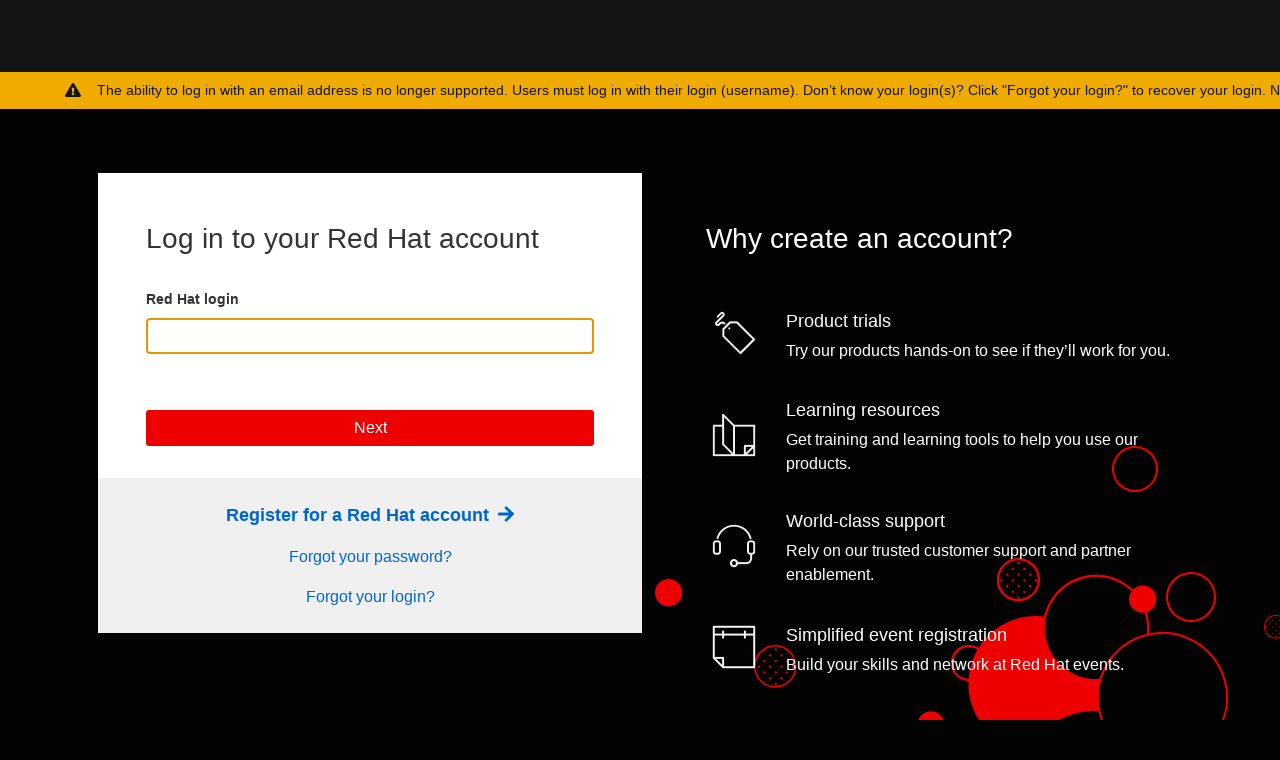

--- FILE ---
content_type: text/html; charset=UTF-8
request_url: https://access.redhat.com/login?redirectTo=https://access.redhat.com/solutions/2158801
body_size: 193
content:
<!DOCTYPE html>
<html>
    <head>
        <meta charset="utf-8">
        <title>Login - Red Hat Customer Portal</title>
        <script src="/webassets/avalon/j/includes/session/session-bundle.min.js?v=1e85cc084"></script>
    </head>
    <body>
        <script>
            require(['session', 'jsUri'], function (session, jsUri) {
                var uri = new jsUri(location.href);
                var origin = uri.origin();
                var redirectTo = origin;
                var requestedRedirectUri = decodeURIComponent(uri.uriParts.query.replace(/^redirectTo=/, '')) || origin;
                var sameOrigin = requestedRedirectUri.indexOf(origin) === 0;
                if (sameOrigin) {
                    redirectTo = requestedRedirectUri;
                }
                session.onInit(function () {
                    session.login({ redirectUri: redirectTo });
                });
                session.init();
            });
        </script>
    </body>
</html>


--- FILE ---
content_type: text/html;charset=utf-8
request_url: https://sso.redhat.com/auth/realms/redhat-external/protocol/openid-connect/auth?client_id=customer-portal&redirect_uri=https%3A%2F%2Faccess.redhat.com%2Fwebassets%2Favalon%2Fj%2Fincludes%2Fsession%2Fscribe%2F%3FredirectTo%3Dhttps%253A%252F%252Faccess.redhat.com%252Fsolutions%252F2158801&state=08612278-3d48-4ff4-8a16-876a3cecf0ee&response_mode=fragment&response_type=code&scope=roles%20openid%20api.graphql%20api.ask_red_hat&nonce=8e8ff414-1d93-4737-98dd-eea75c03cf5d
body_size: 9633
content:

    
    <!DOCTYPE html>
    <html class="" lang="en" dir="ltr">
    <head>
        <title>        Log In
 | Red Hat IDP</title>
        <script>
            var host = window.location.hostname;
            if (host == "sso.stage.redhat.com") {document.write('\x3Cscript id="trustarc" type="text/javascript" src="//static.redhat.com/libs/redhat/marketing/latest/trustarc/trustarc.stage.js" async="" data-domain="redhat_test.com" data-debug="">\x3C/script>');}
            if (host == "sso.redhat.com") {document.write('\x3Cscript id="trustarc" type="text/javascript" src="//static.redhat.com/libs/redhat/marketing/latest/trustarc/trustarc.js">\x3C/script>');}
        </script>

<script type="text/javascript">
    /* for EDDL */
    window.appEventData = window.appEventData || [];

    /* Variables */
    const pageName = document.getElementsByTagName("title")[0].innerHTML.trim().replace(/\n/g, ' ');
    const pathName = window.location.pathname.replace(/\//g, '|');
    
    const getQueryParams = () => {
      return window.location.href.split('?')[1] ? window.location.href.split('?')[1].replace(/=/g,':').split('&') : "";
    }
    const queryString = window.location.search;
    const queryParams = new URLSearchParams(queryString);
    let redirectUri = queryParams.get("redirect_uri");
    let client = queryParams.get("client_id");

    function getPageCategories() {
      const relURL = window.location.pathname; 
      const categories = { primaryCategory: "", subCategories: [] },
      url = relURL.split('?')[0].split('#')[0].split(/\//);
      
      for (let i=1, l=url.length; i<l; i++) {
        if (i !== 1 && i <= 7) {
          categories.subCategories.push(url[i]);
        }
        if (i === 1) {
          categories.primaryCategory = url[i].length > 0 ? url[i] : "root";
        }
      }
      return categories;
    }

    const categories = getPageCategories();

    /* Page load started */
    appEventData.push({
      "event": "Page Load Started",
      "page": {
        "pageCategory": categories.primaryCategory,
        "pageName": "SSO" + pathName,
        "siteName": "SSO",
        "siteExperience": (window.innerWidth <= 768) ? "mobile" : "desktop",
        "pageType": client,
        "pageSubType": "profile_level.full_with_email_verification",
        "siteLanguage": "en",
        "destinationURL": redirectUri ? redirectUri : "https://sso.redhat.com"
      }
    });
    
    /* User detected event */
    appEventData.push({
      "event": "User Detected",
      "user": {
        "ebsAccountNumber": "",
        "hashedEmail": "",
        "lastLoginDate": "",
        "loggedIn": false,
        "organizationID": "",
        "socialAccountsLinked": "",
        "ssoClientID": "",
        "userID": "",
        "pageType": client
      }
    });
</script>

            <script type="text/javascript">
                function faddo(dd, upi) {
                    dd.page.category.subCategories.push("rh");
                    dd.page.category.subCategories.push("profile_level.full_with_email_verification");
                };
            </script>
<script type="text/javascript">

    /* for EDDL */
    window.appEventData = window.appEventData || [];

    /* for DDO */
    var digitalData = {
      page: {
        attributes: {
          queryParameters: []
        },
        category: {
          contentType: "",
          contentSubType: "",
          keyPage: false,
          keyPageType: "",
          pageType: "IDM",
          primaryCategory: "auth",
          subCategories: []
        },
        pageInfo: {
          breadCrumbs: [],
          cms: "idm ${project.version}",
          destinationURL: "",
          errorMessage: "",
          errorType: "",
          language: "en",
          pageID: "",
          pageName: "",
          referringDomain: "",
          referringURL: "",
          syndicationIds: [],
          sysEnv: "desktop",
          title: ""
        }
      },
      user: [{
        profile: [{
          profileInfo: {
            accountID: "",
            daysSinceLastPurchase: "",
            daysSinceRegistration: "",
            eloquGUID: "",
            keyCloakID: "",
            loggedIn: false,
            profileID: "",
            registered: false,
            socialAccountsLinked: [],
            subscriptionFrequency: "",
            subscriptionLevel: "",
            userAgent: ""
          }
        }]
      }]
    };


    ( function( w, d, dd, undefined ) {
    
      function getCookie( name ) {
        var value = "; " + document.cookie;
        var parts = value.split( "; " + name + "=" );
        if ( parts.length == 2 ) {
          return parts.pop().split( ";" ).shift();
        }
      }
      
      function getCategories() {
        var relURL = w.location.pathname; 
        var categories = { primaryCategory: "", subCategories: [] },
          url = relURL.split('?')[0].split('#')[0].split(/\//);
        for(var i=1, l=url.length; i<l; i++) {
          if (i !== 1 && i <= 4) {
            categories.subCategories.push(url[i]);
          }
          if (i === 1) {
            categories.primaryCategory = url[i].length > 0 ? url[i] : "root";
          }
        }
        return categories;
      }
      
      function getQueryParams() {
        return w.location.href.split('?')[1] ? w.location.href.split('?')[1].replace(/=/g,':').split('&') : "";
      }
           
      dd.page.attributes.queryParameters = getQueryParams();
      var categoryObj = getCategories();
      dd.page.category.primaryCategory = categoryObj.primaryCategory;
      dd.page.pageInfo.destinationURL = w.location.href;
      dd.page.pageInfo.pageID = "login.ftl"; 
      dd.page.pageInfo.pageName = d.title.split("|")[0].trim();
      dd.page.pageInfo.title = d.title.trim();

      if ( d.referrer ) {
        var a = d.createElement("a");
        a.href = d.referrer;
        dd.page.pageInfo.referringDomain = a.hostname;
        dd.page.pageInfo.referringURL = a.href;
      }
      dd.page.pageInfo.sysEnv = ( w.innerWidth <= 768 ) ? "tablet" : "desktop";
      var elqGUID = getCookie( "rh_elqCustomerGUID" );
      
      var upi = dd.user[ 0 ].profile[ 0 ].profileInfo;
      
      if (elqGUID) {
        upi.eloquaGUID = elqGUID;
      }
      
      if(w.navigator){
        upi.userAgent = w.navigator.userAgent;
      }
      
      faddo(dd, upi);
            
    } )( window, document, digitalData );
    
</script> 
<script id="dpal" src="https://www.redhat.com/ma/dpal.js" type="text/javascript"></script>


        <meta name="robots" content="noindex, nofollow">
        <meta http-equiv="Content-Type" content="text/html; charset=UTF-8">
        <meta charset="utf-8">
        <meta name="viewport" content="width=device-width, initial-scale=1.0">
        <meta property="og:type" content="website">
        <meta property="og:url" content="https://redhat.com/">
        <meta property="og:determiner" content="the">
        <meta property="og:site_name" content="Red Hat">
        <meta property="og:title" content="Red Hat">


<link rel="icon" href="/auth/resources/a7asx/login/rhd-theme/img/favicon.ico">

<!-- Patternfly Elements no-js fallback styles -->

<style>
.pfe-navigation {
    --pfe-navigation__nav-bar--highlight-color: #e00;
    --pfe-navigation__dropdown--highlight-color: #e00;
}
</style>

<link href="/auth/resources/a7asx/login/rhd-theme/dist/styles/patternfly.min.css" rel="stylesheet" />
<link href="/auth/resources/a7asx/login/rhd-theme/dist/styles/patternfly-addons.css" rel="stylesheet" />

        <link href="/auth/resources/a7asx/login/rhd-theme/dist/styles/main.css" rel="stylesheet" />

<!-- Required for lightdom styles -->
<link rel="stylesheet" href="/auth/resources/a7asx/login/rhd-theme/dist/pfelements/assets/bundle-CDjXsjNu.css" />
<style>
    rh-footer:not(:defined) {
        opacity: 0;
    }
</style>


<script type="text/javascript">
    (function(d) {
        // Not supported in IE11
        if (!d.currentScript) {
            var loginie11 = document.createElement('link');
            loginie11.href = "/auth/resources/a7asx/login/rhd-theme/css/login-ie11-9811430bc1.min.css"
            loginie11.rel = 'stylesheet';
            d.head.appendChild(loginie11);
        }
    })(document);
</script> 


<!-- Sentry -->
<script
  src="https://js.sentry-cdn.com/73604e6540bd413bb9d58ab4601b8aa8.min.js"
  crossorigin="anonymous"
  data-lazy="no"
></script>
<script>
  var host = window.location.hostname;
  if (host === "localhost") Sentry.init({environment:"localhost"});
  if (host === "sso.dev.redhat.com") Sentry.init({environment:"dev"});
  if (host === "sso.qa.redhat.com") Sentry.init({environment:"qa"});
  if (host === "sso.stage.redhat.com") Sentry.init({environment:"stage"});
  if (host === "sso.redhat.com") Sentry.init({environment:"production"});
</script>

<!-- unified nav and footer scripts -->
<script type="module">
  import "/auth/resources/a7asx/login/rhd-theme/dist/pfelements/bundle.js";
  await customElements.whenDefined("rh-footer");
</script>

<!-- Common JS -->
<script type="text/javascript">
    rhd = {
        config: {
            username: '',
            firstName: '',
            lastName: '',
            userEmail: '',
            regHintEmail: '',
            jobTitle: null,
            phoneNumber: null,
            user_profile_level: "profile_level.full_with_email_verification",
            form_fields_visible: {"jobDepartmentSelect": true,"firstName": true,"lastName": true,"password": true,"address": true,"phoneNumber": true,"accountType": true,"confirmPassword": true,"company": true,"jobTitleSelect": true,"marketingOptIn": true,"email": true},
            form_fields_required: {"jobDepartmentSelect": true,"firstName": true,"lastName": true,"password": true,"address": true,"phoneNumber": true,"accountType": true,"confirmPassword": true,"jobTitleSelect": true,"email": true},
            website_current: "rh",
            defaultToOrganizationAccount: false,
            email_strict_check: true,
            allow_duplicate_email: true,
            addressSubdivisionExpansionEnabled: false,
            displayRegistrationMessage: false,
            registrationMessage: '',
            registrationMessageType: '',
            displayRegistrationForm: true,
            displayEmailVerifyInstructions: false,
            displayUpdateProfileMessage: false,
            updateProfileMessage: '',
            updateProfileMessageType: '',
            isAutoUserRegFlow: false,
            skipValidation: false,
            formFields: [],
            formScope: ""
        }
    }
        rhd.config.loginUrl = "/auth/realms/redhat-external/login-actions/authenticate?client_id=customer-portal&amp;tab_id=FsjSZFIbtnY&amp;client_data=[base64]";
      rhd.config.registrationAction = "https://sso.redhat.com/auth/realms/redhat-external/login-actions/authenticate?session_code=d48FcDsqULeDC6J5izUprz0Ue2e8tQxm4fQA-5JQ-20&amp;execution=a0a6af2c-d0f7-472f-8be2-24a733d45517&amp;client_id=customer-portal&amp;tab_id=FsjSZFIbtnY&amp;client_data=[base64]";
    window.currentLanguageTag = "en";
</script>

<script defer src="https://use.fontawesome.com/releases/v5.0.10/js/all.js" integrity="sha384-slN8GvtUJGnv6ca26v8EzVaR9DC58QEwsIk9q1QXdCU8Yu8ck/tL/5szYlBbqmS+" crossorigin="anonymous"></script>



        <script src="/auth/resources/a7asx/login/rhd-theme/dist/scripts/vendors.js" type="text/javascript"></script>

<script>
    jQuery.extend( jQuery.validator.messages, {
        required: "This field is required",
        remote: "Please fix this field",
        url: "Please enter a valid URL",
        date: "Please enter a valid date",
        dateISO: "Please enter a valid date (ISO)",
        number: "Please enter a valid number",
        digits: "Please enter only digits",
        equalTo: "Please enter the same value again",
        maxlength: jQuery.validator.format( "Please enter no more than {0} characters" ),
        minlength: jQuery.validator.format( "Please enter at least {0} characters" ),
        rangelength: jQuery.validator.format( "Please enter a value between {0} and {1} characters long" ),
        range: jQuery.validator.format( "Please enter a value between {0} and {1}" ),
        max: jQuery.validator.format( "Please enter a value less than or equal to {0}" ),
        min: jQuery.validator.format( "Please enter a value greater than or equal to {0}" ),
        step: jQuery.validator.format( "Please enter a multiple of {0}" )
    } );
    jQuery.extend( jQuery.validator.messages, {
        phone: "This field may only contain the following characters (0-9) (+) (-) (space) (.).",
        bannedChars: "This field cannot contain the following special characters (&quot;) ($) (^) (&lt;) (&gt;) (|) (+) (%) (\\).",
        bannedCharsUsername: "Red Hat Login ID cannot contain spaces, national characters or the following special characters (&quot;) ($) (^) (&lt;) (&gt;) (|) (+) (%) (/) (;) (:) (,) () (*) (=) (~) (#) (() ()) (!) (&amp;)",
        remoteCustom: "Please fix this field"
    } );
</script>

        <script src="/auth/resources/a7asx/login/rhd-theme/dist/scripts/custom.js" type="text/javascript"></script>

    </head>

        <body id="rh-login" class="home  page">
            <a href="#rh-login-card" class="visually-hidden focusable skip-link">
                Skip to main content
            </a>
            <div class="layout-container">


<pfe-navigation id="pfe-navigation" role="banner">
    <nav class="pfe-navigation" aria-label="Main Navigation">
        <div class="pfe-navigation__logo-wrapper" id="pfe-navigation__logo-wrapper">
            <a href="https://redhat.com" class="pfe-navigation__logo-link">
                <img class="pfe-navigation__logo-image pfe-navigation__logo-image--screen pfe-navigation__logo-image--print pfe-navigation__logo-image--small" src="/auth/resources/a7asx/login/rhd-theme/img/RHLogo_white.svg" width="400" alt="Red Hat logo" />
            </a>
        </div>
    </nav>
    
    <div slot="secondary-links" class="pfe-navigation__site-switcher">
        <button class="pfe-navigation__secondary-link">
            <pfe-icon icon="web-icon-grid-3x3" size="sm" aria-hidden="true"></pfe-icon>
            All Red Hat
        </button>
        <pfe-navigation-dropdown dropdown-width="full">
        <site-switcher lang='en' class="pf-u-px-xl"></site-switcher>
        </pfe-navigation-dropdown>
        
    </div>

        <div slot="account">
            <a href="/auth/realms/redhat-external/login-actions/registration?client_id=customer-portal&amp;tab_id=FsjSZFIbtnY&amp;client_data=[base64]">
                <pfe-icon icon="web-icon-user" pfe-size="md" aria-hidden="true"></pfe-icon>
                Register
            </a>
        </div>
</pfe-navigation>

    <div class="pf-c-banner pf-m-warning">
        <div class="pf-l-flex pf-m-space-items pf-u-flex-nowrap pf-u-py-xs"
             style="text-wrap: auto; max-width: 1150px; margin: 0 auto;">
            <div class="pf-l-flex__item">
                <span class="pf-screen-reader">Warning banner:</span>
                <i class="fas fa-exclamation-triangle" aria-hidden="true"></i>
            </div>
            <div class="pf-l-flex__item">
                The ability to log in with an email address is no longer supported. Users must log in with their login
                (username). Don’t know your login(s)? Click "Forgot your login?" to recover your login.
                Note: Some users may have a login that matches their email address. These users will be unaffected. For
                localized versions of this message, click <a href="https://access.redhat.com/articles/7123070"
                                                             target="_blank"
                                                             aria-label="click here to see a translation of this message">here</a>.
            </div>
        </div>
    </div>


                <main id="rh-login-card" role="main">
                    <div id="rh-login-container" class="pf-c-login pf-u-pt-3xl">
                        <div class="pf-c-login__container">

            <div id="rh-login-form" class="pf-c-login__main pf-u-display-flex pf-u-flex-direction-column pf-u-justify-content-space-between">
        <div class="pf-c-login__main-header pf-u-pb-xl" style="column-gap:0">
            <h1 id="rh-login-form-title" class="pf-c-title pf-m-3xl pf-c-spacer-2xl">Log in to your Red Hat account</h1>
        </div>
                <div id="login-container" class="pf-c-login__main-body pf-u-pb-0">


    <div id="rh-login-form-alert" class="pf-c-alert pf-m-inline pf-m-danger pf-u-mb-lg pf-u-display-none" aria-label="Danger Alert" data-ouia-component-type="PF4/Alert" data-ouia-safe="true" data-ouia-component-id="OUIA-Generated-Alert-danger-1" aria-live="polite" data-multiple-logins-title="Email address associated with multiple logins" data-multiple-logins-body="To access your account, use your login instead." data-access-denied-title="Access Denied" data-access-denied-body="The login information was not recognized. Please refresh your browser and try again, or try with a different device.">
        <div class="pf-c-alert__icon">
            <i class="fas fa-fw fa-exclamation-circle" aria-hidden="true"></i>
        </div>
        <h4 class="pf-c-alert__title">
            <span class="pf-u-screen-reader">Danger alert:</span>
            <span id="rh-login-form-error-title">
            </span>
        </h4>
        <div id="rh-login-form-error-body" class="pf-c-alert__description">
        </div>
    </div>
                    <div id="rh-login-body-wrapper">
                        <div id="rh-login-slide-in-container" class="slide-in-container pf-u-mb-xl">
                            <section id="rh-username-verification" class="rh-slide-in show">
    <!-- error displayed in the event of a timeout after submitting user/email -->
    <div id="rh-login-form-alert-username" class="pf-c-alert pf-m-inline pf-m-danger pf-u-mb-lg pf-u-display-none" aria-label="Danger Alert" data-ouia-component-type="PF4/Alert" data-ouia-safe="true" data-ouia-component-id="OUIA-Generated-Alert-danger-1" aria-live="polite" >
      <div class="pf-c-alert__icon">
          <i class="fas fa-fw fa-exclamation-circle" aria-hidden="true"></i>
      </div>
      
      <h4 class="pf-c-alert__title">
          <span id="rh-login-form-error-title">
              Log in attempt timed out
          </span>
      </h4>
      
      <div id="rh-login-form-error-body" class="pf-c-alert__description">
          <p>Resubmit your information.</p>
      </div>
    </div>
    
    <form id="rh-username-verification-form" class="pf-c-form" novalidate>
        <div class="pf-c-form__group">
            <div class="pf-c-form__group-label">
                <label class="pf-c-form__label" for="username-verification">
                    <span class="pf-c-form__label-text"> Red Hat login</span>
                </label> 
            </div>
            <input class="pf-c-form-control" required
                type="text" id="username-verification" name="username"
                x-autocompletetype="username"
                data-msg-required="Red Hat login is required"
                value=""
                aria-invalid="false"
                aria-describedby="username-verification-error"
                tabindex="1"
                autofocus
                
            />
            <p class="pf-c-form__helper-text pf-m-error hide-error-text" id="username-verification-error-message" aria-live="polite">
                <span class="pf-c-form__helper-text-icon">
                    <i class="fas fa-exclamation-circle" aria-hidden="true"></i>
                </span>
                <span id="username-verification-error"></span>
            </p>
        </div>
        <div class="pf-c-form__group pf-m-action"> 
            <button id="login-show-step2"  tabindex="2" class="rh-form-submission-button pf-c-button pf-m-block" data-text-static="Next" data-text-processing="Verifying ...">Next</button>
        </div>


    </form>
    <script>
        $().ready(new function() {
            // if the timeout variable is present in the url, display the error message
            util.checkForTimeout();
        });
        
        // eddl form engaged
        window.appEventData = window.appEventData || [];
        
        // Form viewed event
        document.addEventListener('DOMContentLoaded', function() {
            appEventData.push({
                "event": "Form Viewed",
                "form": {
                    "formField": [
                        {
                            "fieldID": "rh-username-verification-form"
                        }
                    ],
                    "formName": "rh-username-verification-form",
                    "formType": "Login",
                    "formScope": "username~password",
                    "loginMethod": "username/password"
                }
            });
        }, { once: true });

        // Events triggered on engagement with form
        const usernameField = document.getElementById("username-verification")
        usernameField.addEventListener("change", (event) => {
            // Form started event
            appEventData.push({
                "event": "Form Started",
                "form": {
                    "formField": [
                        {
                            "formName": "rh-username-verification-form",
                        }
                    ],
                    "formName": "rh-username-verification-form",
                    "formType": "Login",
                    "formScope": "username~password",
                    "loginMethod": "username/password"
                }
            });
            // Form field engaged event
            appEventData.push({
            "event": "Form Field Engaged",
                "form": {
                    "formField": [
                        {
                            "fieldID": "username-verification"
                        }
                    ],
                    "formName": "rh-username-verification-form",
                    "formType": "Login",
                    "formScope": "username~password",
                    "loginMethod": "username/password"
                }
            });
        }, { once: true });
    </script>
                            </section>
                            <section id="rh-auth-flow-verification" class="rh-slide-in">
    <form id="rh-auth-flow-verification-form" class="pf-c-form pf-c-form pf-u-h-100 pf-u-display-flex pf-u-flex-direction-column pf-u-justify-content-space-between" novalidate>
        <div class="pf-c-form__group rh-verification-form-input-group"> 
            <div class="pf-c-form__group-label">
                <label class="pf-c-form__label" for="username"> 
                    <span class="pf-c-form__label-text"> Red Hat login</span> 
                </label>
            </div>
            <div class="pf-c-input-group">
                <input  class="pf-c-form-control"  input="true" type="text" id="rh-af-username" name="username" readonly value="">
                <button id="rh-af-edit-username" class="pf-c-button pf-m-control" type="button" aria-label="">    
                    <i class="fas fa-times-circle" aria-label="Edit Username" title="Edit Username"></i>  
                </button>
            </div>
        </div>

        <div id="multiIDPFlow" class="pf-c-form__actions pf-m-action"></div>

        <div id="binaryIDPFlow" class="pf-c-form__actions pf-m-action">
            <button 
                id="rh-sso-flow" 
                type="button"
                class="pf-c-button pf-m-secondary rh-auth-flow-selection-button" 
                data-analytics-linktype="cta"
                data-analytics-category="Auth flow"
                data-analytics-text="Log in with IDP"
            >
                Log in with company single sign-on
            </button>
            <button 
                id="rh-login-flow" 
                type="button"
                class="pf-c-button pf-m-secondary rh-auth-flow-selection-button" 
                data-analytics-linktype="cta"
                data-analytics-category="Auth flow"
                data-analytics-text="Log in with Red Hat SSO"
            >
                Log in with Red Hat account
            </button>
        </div>
    </form> 

    <script>
        window.appEventData = window.appEventData || [];
        const submitButtonIdp = document.getElementById("rh-sso-flow");
        // eddl form submitted
        submitButtonIdp.addEventListener("click", (event) => {
            appEventData.push({
                "event": "Form Submission Succeeded",
                "form": {
                    "formName": "rh-auth-flow-verification-form",
                    "formScope": "Login",
                    "formType": "authentication",
                    "hashedEmail": "",
                    "loginMethod": "Federated IDP"
                }
            });
        });
    </script>
                            </section>
                            <section id="rh-password-verification" class="rh-slide-in ">

    <form id="rh-password-verification-form" class="pf-c-form" novalidate action="https://sso.redhat.com/auth/realms/redhat-external/login-actions/authenticate?session_code=d48FcDsqULeDC6J5izUprz0Ue2e8tQxm4fQA-5JQ-20&amp;execution=a0a6af2c-d0f7-472f-8be2-24a733d45517&amp;client_id=customer-portal&amp;tab_id=FsjSZFIbtnY&amp;client_data=[base64]" onsubmit="preventFormDoubleClick(event)" method="post">
        <div class="pf-c-form__group"> 
            <div class="pf-c-form__group-label">
                <label class="pf-c-form__label" for="username"> 
                    <span class="pf-c-form__label-text"> Red Hat login</span> 
                </label>
            </div>
            <div class="pf-c-input-group">
                <input  class="pf-c-form-control" input="true" type="text" id="username" name="username" readonly value="">
                <button id="rh-pw-edit-username" class="pf-c-button pf-m-control" type="button" aria-label="">    
                    <i class="fas fa-times-circle" aria-label="Edit Username" title="Edit Username"></i>  
                </button>
            </div>
        </div>
            <div class="pf-c-form__group"> 
                <div class="pf-c-form__group-label">
                    <label class="pf-c-form__label" for="password"> 
                        <span class="pf-c-form__label-text">Password</span> 
                    </label>
                </div>
                <div class="pf-c-input-group">
                    <input class="pf-c-form-control"
                        input="true" type="password" id="password" name="password" maxlength="256"
                        x-autocompletetype="current-password"
                        data-msg-required="Password is required" aria-invalid="false"
                    />
                    <button id="rh-pw-password-toggle" class="pf-c-button pf-m-control" type="button" aria-label="Show Password" title="Show Password" aria-pressed="false">    
                        <i class="fas fa-eye"></i>  
                    </button>
                </div>
                <p class="pf-c-form__helper-text pf-m-error hide-error-text" id="password-verification-error-message" aria-live="polite">
                  <span class="pf-c-form__helper-text-icon">
                    <i class="fas fa-exclamation-circle" aria-hidden="true"></i>
                  </span>
                    <span id="password-error"></span>
                </p>
            </div>
        
        
        <div class="pf-c-form__group pf-m-action">
            <button 
                type="submit" 
                id="rh-password-verification-submit-button" 
                class="pf-c-button rh-form-submission-button" 
                data-value-processing="Logging in ..."
                data-analytics-linktype="cta"
                data-analytics-category="SSO log in"
                data-analytics-text="Log in"
            >
               Log in
            </button>
        </div>
    </form> 

    <script>
        window.appEventData = window.appEventData || [];
        const passwordField = document.getElementById("password")
        const submitButton = document.getElementById("rh-password-verification-submit-button")
        // Form field engaged event
        passwordField.addEventListener("change", (event) => {
            appEventData.push({
            "event": "Form Field Engaged",
                "form": {
                    "formField": [
                        {
                            "fieldID": passwordField
                        }
                    ],
                    "formName": "rh-password-verification-form",
                    "formType": "Login",
                    "formScope": "username~password",
                    "loginMethod": "username/password"
                }
            });
        }, { once: true });

        // eddl form submitted
        const submitButtonPw = document.getElementById("rh-password-verification-submit-button");
        submitButtonPw.addEventListener("click", (event) => {
            appEventData.push({
                "event": "Form Submission Succeeded",
                "form": {
                    "formName": "rh-username-verification-form",
                    "formType": "Login",
                    "formScope": "username~password",
                    "hashedEmail": "",
                    "loginMethod": "username/password"
                }
            });
        });
    </script>
                            </section>
                        </div>
                    </div>
                </div>

    <div class="pf-c-login__main-footer">
        <div class="pf-c-login__main-footer-band">
                <a id="rh-registration-link" href="/auth/realms/redhat-external/login-actions/registration?client_id=customer-portal&amp;tab_id=FsjSZFIbtnY&amp;client_data=[base64]" class="pf-c-button pf-m-link pf-m-inline pf-m-display-lg" aria-label="Register Link">
                    Register for a Red Hat account
                    <span class="pf-c-button__icon pf-m-end">
                        <i class="fas fa-arrow-right" aria-hidden="true"></i>
                    </span>
                </a>
                <p class="pf-c-login__main-footer-band-item"> 
                        <a id="reset-password" href="/auth/realms/redhat-external/login-actions/reset-credentials?client_id=customer-portal&amp;tab_id=FsjSZFIbtnY&amp;client_data=[base64]">Forgot your password?</a>
                </p>
                    <p class="pf-c-login__main-footer-band-item">
                        <a id="forgot-login" href="https://sso.redhat.com/auth/realms/redhat-external/protocol/openid-connect/auth?client_id=forgot-login&amp;response_type=code">Forgot your login?</a>
                    </p>
        </div>
    </div>

                <script type="text/javascript">
                    util.adaptProgressiveProfileLevel();
                </script>
            </div>
	            
            <script type="text/javascript">
                $().ready(new function() {
                    let err = [];
                    let step = "rh-username-verification";
                    showHidePasswordCfg.wrapper.element = $("#passwordWrapper");
                    loginForm.init($('#rh-password-verification-form'),err, step, 'd48FcDsqULeDC6J5izUprz0Ue2e8tQxm4fQA-5JQ-20', 'FsjSZFIbtnY', 'customer-portal');
                });
            </script>
                            
                            <footer class="pf-c-login__footer">
                                    <div id="pf-c-content"> 
                                        <h2 class="pf-c-title pf-m-3xl pf-u-mt-xl pf-u-pt-md">Why create an account?</h2>
                                        <ul class="pf-c-list pf-m-plain pf-m-icon-lg">
                                            <li class="pf-c-list__item pf-u-display-flex pf-u-align-items-center pf-u-mb-xl">
                                                <span class="pf-c-list__item-icon pf-u-pr-sm">
                                                    <img alt="price tag" src="/auth/resources/a7asx/login/rhd-theme/img/pricetag.png" />
                                                </span>
                                                <div>
                                                    <h3 class="pf-c-title pf-m-lg pf-u-mb-xs">Product trials</h3>
                                                    <span class="pf-c-list__item-text">Try our products hands-on to see if they’ll work for you.</span>
                                                </div>
                                            </li>
                                            <li class="pf-c-list__item pf-u-display-flex pf-u-align-items-center pf-u-mb-xl">
                                                <span class="pf-c-list__item-icon pf-u-pr-sm">
                                                    <img alt="book" src="/auth/resources/a7asx/login/rhd-theme/img/book.png" />
                                                </span>
                                                <div>
                                                    <h3 class="pf-c-title pf-m-lg pf-u-mb-xs">Learning resources</h3>
                                                    <span class="pf-c-list__item-text">Get training and learning tools to help you use our products.</span>
                                                </div>
                                            </li>
                                            <li class="pf-c-list__item pf-u-display-flex pf-u-align-items-center pf-u-mb-xl">
                                                <span class="pf-c-list__item-icon pf-u-pr-sm">
                                                    <img alt="headphones and mic" src="/auth/resources/a7asx/login/rhd-theme/img/support.png" />
                                                </span>
                                                <div>
                                                    <h3 class="pf-c-title pf-m-lg pf-u-mb-xs">World-class support</h3>
                                                    <span class="pf-c-list__item-text">Rely on our trusted customer support and partner enablement.</span>
                                                </div>
                                            </li>
                                            <li class="pf-c-list__item pf-u-display-flex pf-u-align-items-center pf-u-mb-xl">
                                                <span class="pf-c-list__item-icon pf-u-pr-sm">
                                                    <img alt="headphones and mic" src="/auth/resources/a7asx/login/rhd-theme/img/calendar.png" />
                                                </span>
                                                <div>
                                                    <h3 class="pf-c-title pf-m-lg pf-u-mb-xs">Simplified event registration</h3>
                                                    <span class="pf-c-list__item-text">Build your skills and network at Red Hat events.</span>
                                                </div>
                                            </li>
                                        </ul>
                                        <p class="pf-u-mt-2xl pf-u-mb-lg pf-u-font-size-xs pf-u-font-weight-light">A subscription may be required for some services.</p>
                                    </div>
                            </footer>
                        </div>
                    </div>
                </main>
<rh-footer data-analytics-region="page-footer">
  <a slot="logo" href="https://redhat.com/en" data-analytics-category="Footer" data-analytics-text="Logo">
    <img alt="Red Hat logo" src="https://static.redhat.com/libs/redhat/brand-assets/2/corp/logo--on-dark.svg"
      loading="lazy" />
  </a>
  <rh-footer-social-link slot="social-links" icon="linkedin" href="https://www.linkedin.com/company/red-hat"
    data-analytics-region="social-links-exit" data-analytics-category="Footer|social-links"
    data-analytics-text="LinkedIn" accessible-label="LinkedIn"></rh-footer-social-link>
  <rh-footer-social-link slot="social-links" icon="youtube" href="https://www.youtube.com/user/RedHatVideos"
    data-analytics-region="social-links-exit" data-analytics-category="Footer|social-links"
    data-analytics-text="YouTube" accessible-label="YouTube"></rh-footer-social-link>
  <rh-footer-social-link slot="social-links" icon="facebook" href="https://www.facebook.com/redhatinc"
    data-analytics-region="social-links-exit" data-analytics-category="Footer|social-links"
    data-analytics-text="Facebook" accessible-label="Facebook"></rh-footer-social-link>
  <rh-footer-social-link slot="social-links" icon="x" href="https://twitter.com/RedHat"
    data-analytics-region="social-links-exit" data-analytics-category="Footer|social-links"
    data-analytics-text="Twitter" accessible-label="X/Twitter"></rh-footer-social-link>
  <h3 slot="links" data-analytics-text="Products">Products</h3>
  <ul slot="links">
    <li><a href="https://redhat.com/en/technologies/linux-platforms/enterprise-linux"
        data-analytics-category="Footer|Products" data-analytics-text="Red Hat Enterprise Linux">Red Hat Enterprise
        Linux</a></li>
    <li><a href="https://redhat.com/en/technologies/cloud-computing/openshift" data-analytics-category="Footer|Products"
        data-analytics-text="Red Hat OpenShift">Red Hat OpenShift</a></li>
    <li><a href="https://redhat.com/en/technologies/management/ansible" data-analytics-category="Footer|Products"
        data-analytics-text="Red Hat Ansible Automation Platform">Red Hat Ansible Automation Platform</a></li>
    <li><a href="https://redhat.com/en/technologies/cloud-computing/openshift/cloud-services"
        data-analytics-category="Footer|Products" data-analytics-text="Cloud services">Cloud services</a></li>
    <li><a href="https://redhat.com/en/technologies/all-products" data-analytics-category="Footer|Products"
        data-analytics-text="See all products">See all products</a></li>
  </ul>
  <h3 slot="links" data-analytics-text="Tools">Tools</h3>
  <ul slot="links">
    <li><a href="https://sso.redhat.com" data-analytics-category="Footer|Tools" data-analytics-text="My account">My
        account</a></li>
    <li><a href="https://redhat.com/en/services/training-and-certification" data-analytics-category="Footer|Tools"
        data-analytics-text="Training and certification">Training and certification</a></li>
    <li><a href="https://access.redhat.com" data-analytics-category="Footer|Tools"
        data-analytics-text="Customer support">Customer support</a></li>
    <li><a href="https://developers.redhat.com/" data-analytics-category="Footer|Tools"
        data-analytics-text="Developer resources">Developer resources</a></li>
    <li><a href="https://learn.redhat.com/" data-analytics-category="Footer|Tools"
        data-analytics-text="Learning community">Learning community</a></li>
    <li><a href="https://connect.redhat.com/" data-analytics-category="Footer|Tools"
        data-analytics-text="Partner resources">Partner resources</a></li>
    <li><a href="https://redhat.com/en/resources" data-analytics-category="Footer|Tools"
        data-analytics-text="Resource library">Resource library</a></li>
  </ul>
  <h3 slot="links" data-analytics-text="Try buy sell">Try, buy & sell</h3>
  <ul slot="links">
    <li><a href="https://redhat.com/en/products/trials" data-analytics-category="Footer|Try buy sell"
        data-analytics-text="Product trial center">Product trial center</a></li>
    <li><a href="https://marketplace.redhat.com" data-analytics-category="Footer|Try buy sell"
        data-analytics-text="Red Hat Marketplace">Red Hat Marketplace</a></li>
    <li><a href="https://catalog.redhat.com/" data-analytics-category="Footer|Tools"
        data-analytics-text="Red Hat Ecosystem Catalog">Red Hat Ecosystem Catalog</a></li>
    <li><a href="http://redhat.force.com/finder/" data-analytics-category="Footer|Try buy sell"
        data-analytics-text="Find a partner">Find a partner</a></li>
    <li><a href="https://www.redhat.com/en/store" data-analytics-category="Footer|Try buy sell"
        data-analytics-text="Red Hat Store">Red Hat Store</a></li>
    <li><a href="https://cloud.redhat.com/" data-analytics-category="Footer|Tools"
        data-analytics-text="Console">Console</a></li>
  </ul>
  <h3 slot="links" data-analytics-text="Communicate">Communicate</h3>
  <ul slot="links">
    <li><a href="https://redhat.com/en/services/consulting-overview#contact-us"
        data-analytics-category="Footer|Communicate" data-analytics-text="Contact consulting">Contact consulting</a>
    </li>
    <li><a href="https://redhat.com/en/contact" data-analytics-category="Footer|Communicate"
        data-analytics-text="Contact sales">Contact sales</a></li>
    <li><a href="https://redhat.com/en/services/training-and-certification/contact-us"
        data-analytics-category="Footer|Communicate" data-analytics-text="Contact training">Contact training</a></li>
    <li><a href="https://redhat.com/en/about/social" data-analytics-category="Footer|Communicate"
        data-analytics-text="Social">Social</a></li>
  </ul>
  <rh-footer-block slot="main-secondary">
    <h3 slot="header" data-analytics-text="About Red Hat">About Red Hat</h3>
    <p> We’re the world’s leading provider of enterprise open source solutions—including Linux, cloud, container, and
      Kubernetes. We deliver hardened solutions that make it easier for enterprises to work across platforms and
      environments, from the core datacenter to the network edge.</p>
  </rh-footer-block>

  <!-- Universal Footer -->
  <rh-footer-universal slot="universal">
    <h3 slot="links-primary" data-analytics-text="Red Hat legal and privacy links" hidden>Red Hat legal and privacy
      links</h3>
    <ul slot="links-primary" data-analytics-region="page-footer-bottom-primary">
      <li><a href="https://redhat.com/en/about/company" data-analytics-category="Footer|Corporate"
          data-analytics-text="About Red Hat">About Red Hat</a></li>
      <li><a href="https://redhat.com/en/jobs" data-analytics-category="Footer|Corporate"
          data-analytics-text="Jobs">Jobs</a></li>
      <li><a href="https://redhat.com/en/events" data-analytics-category="Footer|Corporate"
          data-analytics-text="Events">Events</a></li>
      <li><a href="https://redhat.com/en/about/office-locations" data-analytics-category="Footer|Corporate"
          data-analytics-text="Locations">Locations</a></li>
      <li><a href="https://redhat.com/en/contact" data-analytics-category="Footer|Corporate"
          data-analytics-text="Contact Red Hat">Contact Red Hat</a></li>
      <li><a href="https://redhat.com/en/blog" data-analytics-category="Footer|Corporate"
          data-analytics-text="Red Hat Blog">Red Hat Blog</a></li>
      <li><a href="https://www.redhat.com/en/about/our-culture/inclusion" data-analytics-category="Footer|Corporate"
          data-analytics-text="Inclusion at Red Hat">Inclusion at Red Hat</a></li>
      <li><a href="https://coolstuff.redhat.com/" data-analytics-category="Footer|Corporate"
          data-analytics-text="Cool Stuff Store">Cool Stuff Store</a></li>
      <li><a href="https://www.redhat.com/en/summit" data-analytics-category="Footer|Corporate"
          data-analytics-text="Red Hat Summit">Red Hat Summit</a></li>
    </ul>
    <rh-footer-copyright slot="links-secondary">© <span id="copyrightYear"></span> Red Hat</rh-footer-copyright>
    <h3 slot="links-secondary" data-analytics-text="Red Hat legal and privacy links" hidden>Red Hat legal and privacy
      links</h3>
    <ul slot="links-secondary" data-analytics-region="page-footer-bottom-secondary">
      <li><a href="https://redhat.com/en/about/privacy-policy"
          data-analytics-category="Footer|Red Hat legal and privacy links"
          data-analytics-text="Privacy statement">Privacy statement</a></li>
      <li><a href="https://redhat.com/en/about/terms-use"
          data-analytics-category="Footer|Red Hat legal and privacy links" data-analytics-text="Terms of use">Terms of
          use</a></li>
      <li><a href="https://redhat.com/en/about/all-policies-guidelines"
          data-analytics-category="Footer|Red Hat legal and privacy links"
          data-analytics-text="All policies and guidelines">All policies and guidelines</a></li>
      <li><a href="https://redhat.com/en/about/digital-accessibility"
          data-analytics-category="Footer|Red Hat legal and privacy links" data-analytics-text="Digital accessibility"
          class="active">Digital accessibility</a></li>
      <li><span id="teconsent" style="line-height: 1.1;"> </span></li>
    </ul>
  </rh-footer-universal>
</rh-footer>

<div id="consent_blackbar" style="position: fixed;bottom: 0;width: 100%;z-index: 5;padding: 10px;"></div>

<script>
  const currentDate = new Date();
  const copyrightYear = currentDate.getFullYear();
  document.addEventListener('DOMContentLoaded', function () {
    document.getElementById("copyrightYear").innerText = copyrightYear;
  });
</script>
            </div>
<script>
    initHeaderDropdown();
    initMobileMenu();

    function loadHighlightStyle() {
        var root = document.documentElement;
        root.style.setProperty('--pfe-navigation__nav-bar--highlight-color', '#e00');
        root.style.setProperty('--pfe-navigation__dropdown--highlight-color', '#e00');
    }
    window.addEventListener("load", loadHighlightStyle);
</script>

<script type="text/javascript">  
    if (("undefined" !== typeof _satellite) && ("function" === typeof _satellite.pageBottom)) {  
        _satellite.pageBottom();  
    } 
    $().ready(new function() {
      sendAsyncUDEvent();
    });
</script>   
<script type="text/javascript">  
  window.appEventData = window.appEventData || [];
  appEventData.push({
    'event': 'Page Load Completed',
  });
</script>


        </body>
    </html>
